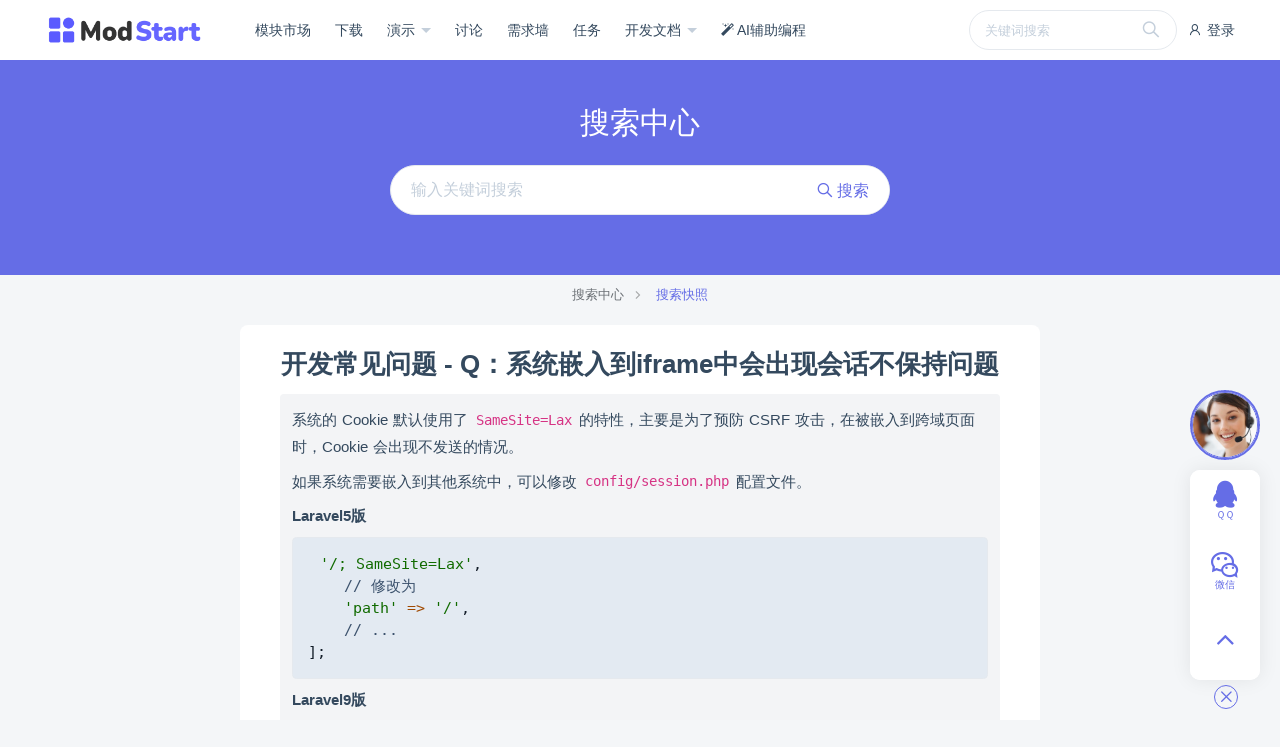

--- FILE ---
content_type: text/html; charset=UTF-8
request_url: https://modstart.com/search_center/ms_doc/2186583598
body_size: 5330
content:
<!doctype html>
<html >
<head>     <meta charset="UTF-8">
    <link rel="shortcut icon" href="https://ms-assets.modstart.com/data/image/2021/09/06/1041_nbsg_4410.ico" />
    <meta name="viewport" content="width=device-width, minimum-scale=0.5, maximum-scale=5, user-scalable=no">
    <meta http-equiv="X-UA-Compatible" content="ie=edge">
    <title>开发常见问题 - Q：系统嵌入到iframe中会出现会话不保持问题 | ModStart</title>
    <meta name="keywords" content="开发常见问题 - Q：系统嵌入到iframe中会出现会话不保持问题">
    <meta name="description" content="开发常见问题 - Q：系统嵌入到iframe中会出现会话不保持问题">
    <link rel="stylesheet" href="https://ms-cdn.modstart.com/asset/vendor/iconfont/iconfont.css?3209885918">
    <link rel="stylesheet" href="https://ms-cdn.modstart.com/asset/font-awesome/css/font-awesome.min.css?1734557095">
    <script>window.__msCDN="https://ms-cdn.modstart.com/";window.__msRoot="/";</script>
    <script src="https://ms-cdn.modstart.com/asset/vendor/jquery.js?772853822"></script>
    <script src="https://ms-cdn.modstart.com/asset/common/base.js?2091211312"></script>
    <script src="https://ms-cdn.modstart.com/asset/layui/layui.js?2569140070"></script>
    <link rel="stylesheet" href="https://ms-cdn.modstart.com/asset/theme/default/base.css?538289108">
    <link rel="stylesheet" href="https://ms-cdn.modstart.com/asset/layui/css/layui.css?531333795">
    <link rel="stylesheet" href="https://ms-cdn.modstart.com/asset/theme/default/style.css?729350449">
           
    <link rel="stylesheet" href="//at.alicdn.com/t/font_2493283_ome1go9256h.css">
    <link rel="stylesheet" href="https://ms-cdn.modstart.com/theme/default/css/style.css?1540447573"/>
            <style type="text/css">
            :root{
                --theme-color-primary: #656DE6;
                --theme-color-primary-light: #7981FA;
                --theme-color-primary-dark: #5159D2;
            }
        </style>
        <script>var _hmt = _hmt || [];
(function() {
  var hm = document.createElement("script");
  hm.src = "https://hm.baidu.com/hm.js?5f8b495b287894a451c761c963e6e34a";
  var s = document.getElementsByTagName("script")[0]; 
  s.parentNode.insertBefore(hm, s);
})();</script>
<meta name="baidu-site-verification" content="code-JPgzT06XAC" />
<meta name="sogou_site_verification" content="Oqk1jdXmPq"/>
<meta name="360-site-verification" content="d12394a5a03d9603b6eb0d96a2c95225" />
<meta name="sogou_site_verification" content="Oqk1jdXmPq" />
<meta name="baidu_union_verify" content="2b4752a0c4c6138c210eef3e156fca59">
<meta name="msvalidate.01" content="B688A54936E44946191970485052BE15" />
</head>
<body >
    
    <header class="ub-header-b">
    <div class="ub-container">
        <div class="menu">
                            <a href="/login?redirect=https%3A%2F%2Fmodstart.com%2Fsearch_center%2Fms_doc%2F2186583598" rel="nofollow">
                    <i class="iconfont icon-user"></i>
                    登录
                </a>
                    </div>
        <div class="logo" style="width:160px;">
            <a href="/">
                <img alt="ModStart" src="https://ms-assets.modstart.com/data/image/2024/04/19/10793_pwat_4892.png"/>
            </a>
        </div>
        <div class="nav-mask" onclick="MS.header.hide()"></div>
        <div class="nav">
            <div class="search ">
        <div class="box">
            <form action="/search_center" method="get">
                <input type="text" name="keywords" value="" placeholder="关键词搜索"/>
                <button type="submit"><i class="iconfont icon-search"></i></button>
            </form>
                    </div>
    </div>
            <a class="" href="/store" >
            模块市场
        </a>
                    <a class="" href="/download" >
            下载
        </a>
                    <div class="nav-item">
            <div class="sub-title">
                <a class="" href="https://cms.demo.tecmz.com/" target="_blank">
                    演示
                </a>
            </div>
            <div class="sub-nav">
                                                                               <a class="sub-nav-item " href="https://demo.modstart.com" target="_blank">
                            框架功能演示
                        </a>
                                                                                                   <a class="sub-nav-item " href="https://cms.demo.tecmz.com" target="_blank">
                            CMS企业建站
                        </a>
                                                                                                   <a class="sub-nav-item " href="https://blog.demo.tecmz.com" target="_blank">
                            Blog博客系统
                        </a>
                                                </div>
        </div>
                    <a class="" href="/forum" >
            讨论
        </a>
                    <a class="" href="/wish" >
            需求墙
        </a>
                    <a class="" href="/task/work-list" >
            任务
        </a>
                    <div class="nav-item">
            <div class="sub-title">
                <a class="" href="/doc" >
                    开发文档
                </a>
            </div>
            <div class="sub-nav">
                                                                               <a class="sub-nav-item " href="/ui" >
                            UI加速器
                        </a>
                                                                                                   <a class="sub-nav-item " href="https://modstart.com/developer" >
                            开发者中心
                        </a>
                                                                                                   <a class="sub-nav-item " href="/doc" target="_blank">
                            开发者文档
                        </a>
                                                                                                   <a class="sub-nav-item " href="https://space.bilibili.com/1728308557/lists/4991229?type=series" target="_blank">
                            CMS主题教程
                        </a>
                                                                                                   <a class="sub-nav-item " href="https://space.bilibili.com/3546977323190750/lists" target="_blank">
                            Blog主题教程
                        </a>
                                                                                                   <a class="sub-nav-item " href="/news" >
                            新闻动态
                        </a>
                                                                                                   <a class="sub-nav-item " href="/cms_writer" >
                            博客资讯
                        </a>
                                                </div>
        </div>
                    <a class="" href="/ai_develop" >
            <i class="icon fa fa-magic"></i> AI辅助编程
        </a>
    
        </div>
        <a class="nav-toggle" href="javascript:;" onclick="MS.header.trigger()">
            <i class="show iconfont icon-list"></i>
            <i class="close iconfont icon-close"></i>
        </a>
    </div>
</header>

    
    <div class="ub-search-block">
        <div class="title">
            搜索中心
        </div>
        <div class="form">
            <form action="/search_center" method="get">
                <div class="box">
                    <input type="text" name="keywords" class="form form-lg" value="" placeholder="输入关键词搜索" />
                    <button type="submit" class="btn btn-lg"><i class="iconfont icon-search"></i> 搜索</button>
                </div>
            </form>
        </div>
    </div>

    <div class="ub-container">
        <div class="ub-breadcrumb ub-text-center">
            <a href="/search_center">搜索中心</a>
            <span class="active">搜索快照</span>
        </div>
    </div>

    <div class="ub-container margin-top tw-bg-white tw-rounded-lg tw-mb-4" style="max-width:50rem;padding:1.25rem 2.5rem;">
        <h1 class="tw-text-center">开发常见问题 - Q：系统嵌入到iframe中会出现会话不保持问题</h1>
        <div class="tw-bg-gray-100 tw-rounded tw-p-3 tw-mb-4">
            <div class="ub-html lg">
                <p>系统的 Cookie 默认使用了 <code>SameSite=Lax</code> 的特性，主要是为了预防 CSRF 攻击，在被嵌入到跨域页面时，Cookie 会出现不发送的情况。</p>
<p>如果系统需要嵌入到其他系统中，可以修改 <code>config/session.php</code> 配置文件。</p>
<p><strong>Laravel5版</strong></p>
<pre><code class="language-php"> '/; SameSite=Lax',
    // 修改为
    'path' =&gt; '/',
    // ...
];
</code></pre>
<p><strong>Laravel9版</strong></p>
<pre><code class="language-php"> 'lax',
    // 修改为
    'same_site' =&gt; 'none',
    // ...
];
</code></pre>
<p>更多参考：<a href="https://www.ruanyifeng.com/blog/2019/09/cookie-samesite.html">https://www.ruanyifeng.com/blog/2019/09/cookie-samesite.html</a></p>

            </div>
        </div>
        <a href="/doc/tutorial/qa.html#q-%E7%B3%BB%E7%BB%9F%E5%B5%8C%E5%85%A5%E5%88%B0iframe%E4%B8%AD%E4%BC%9A%E5%87%BA%E7%8E%B0%E4%BC%9A%E8%AF%9D%E4%B8%8D%E4%BF%9D%E6%8C%81%E9%97%AE%E9%A2%98" class="tw-bg-gray-100 tw-rounded tw-p-3 tw-mb-4 tw-block tw-text-center">
            查看原文
            <i class="iconfont icon-angle-right"></i>
        </a>
    </div>



    <footer class="ub-footer-link reverse">
    <div class="ub-container">
        <div class="row">
            <div class="col-md-8 col-12">
                <div class="row">
                    <div class="col-md-4 col-6">
                        <div class="link">
                            <div class="title">ModStart</div>
                            <div class="list">
                                <a href="/article/about">关于我们</a>
                                <a href="/article/contact">联系我们</a>
                                <a href="/article/joinus">加入我们</a>
                                <a href="https://tecmz.com">解决方案</a>
                            </div>
                        </div>
                    </div>
                    <div class="col-md-4 col-6">
                        <div class="link">
                            <div class="title">商务合作</div>
                            <div class="list">
                                <a href="/book">业务合作</a>
                                <a href="/book">赞助投资</a>
                                <a href="/book">广告投放</a>
                                <a href="/security">安全应急响应中心</a>
                            </div>
                        </div>
                    </div>
                    <div class="col-md-4">
                        <div class="link">
                            <div class="title">服务支持</div>
                            <div class="list">
                                <a href="/developer">开发者中心</a>
                                <a target="_blank" href="/article/module_agreement">使用协议</a>
                                <a target="_blank" href="/article/disclaimer">免责声明</a>
                                <a target="_blank" href="/member/agreement">用户协议</a>
                            </div>
                        </div>
                    </div>
                </div>
            </div>
            <div class="col-md-4 col-12">
                <div class="image ub-text-left tw-text-gray-400" style="padding:1.25rem;">
                    <div><strong>ModStart</strong> 是一款基于 Laravel 的模块化开发框架，使用 <strong>Apache2.0</strong> 开源协议，免费且不限商业使用，目前被广泛应用于各大行业。</div>
                    <div class="tw-mt-2"><a class="tw-text-gray-400" href="http://beian.miit.gov.cn" target="_blank">陕ICP备20000530号-3</a></div>
                    <div class="tw-mt-2" style="margin-left:-2px;">
                        <div style="line-height:30px;">
<a target="_blank" href="http://www.beian.gov.cn/portal/registerSystemInfo?recordcode=61019002001890">
陕公网安备 61019002001890号
</a>
<br />
<a href="https://shxca.miit.gov.cn" target="_blank">ICP增值电信业务许可证（陕B2-20220309）</a>
</div>
                    </div>
                </div>
            </div>
        </div>
    </div>
</footer>

    <script src="https://ms-cdn.modstart.com/asset/common/clipboard.js?2688258253"></script>

    
        
    <div class="ub-bar-page">
    <div class="items">
                    <div class="item">
                <i class="icon iconfont icon-qq"></i>
                <span class="text">ＱＱ</span>
                <div class="popup">
                    <div class="content">
                        <p>
                            QQ扫一扫联系
                        </p>
                        <p>
                            <img style="width:10rem;"
                                 alt="QQ扫一扫联系"
                                 src="https://ms-assets.modstart.com/data/image/2022/02/09/52988_bz4d_2091.png">
                        </p>
                        <p>
                            <a target="_blank" href="https://wpa.qq.com/msgrd?v=3&menu=yes&uin=2374926113">
                                <i class="iconfont icon-qq"></i> 点击联系
                            </a>
                        </p>
                        <p>
                            <span>2374926113</span>
                            <a title="复制" href="javascript:;" data-clipboard-text="2374926113"><i class="iconfont icon-copy"></i></a>
                        </p>
                    </div>
                </div>
            </div>
                            <div class="item">
                <i class="icon iconfont icon-wechat"></i>
                <span class="text">微信</span>
                <div class="popup">
                    <div class="content">
                        <p>微信扫一扫联系</p>
                        <p>
                            <img style="width:10rem;"
                                 alt="微信扫一扫联系"
                                 src="https://ms-assets.modstart.com/data/image/2023/08/18/4249_7bo8_9065.png">
                        </p>
                    </div>
                </div>
            </div>
                                <a class="item item-icon item-back" href="javascript:;" onclick="$('body,html').animate({scrollTop:0},500);">
            <i class="icon iconfont icon-angle-up"></i>
        </a>
    </div>
            <a href="javascript:;" class="item-top">
            <div class="cover">
                <div class="avatar" style="background-image:url(https://ms-assets.modstart.com/data/image/2023/03/09/51517_nbt9_6141.jpg);"></div>
            </div>
            <div class="popup">
                <div class="content">
                    <img alt="客服联系" src="https://ms-assets.modstart.com/data/image/2023/08/18/4256_tsn9_6855.png" />
                </div>
            </div>
        </a>
    
    <div class="bar-page-close"
         onclick="$(this).parent().addClass('close');">
        <i class="iconfont icon-close"></i>
    </div>
    <div class="bar-page-show"
         onclick="$(this).parent().removeClass('close');">
        <i class="iconfont icon-customer"></i>
        客服
    </div>

</div>
<script>window.__codePrettyConfig = {"theme":"coldark-cold","lineNumber":true,"lineNumberLanguages":[]};</script>
<script src="https://ms-cdn.modstart.com/vendor/CodePretty/js/codePretty.js?2117297267"></script>
<script src="https://ms-cdn.modstart.com/vendor/CodeMind/entry/codeMind.js?2495381369"></script>
<script src="https://ms-cdn.modstart.com/vendor/RichContentMermaid/js/mermaid.min.js?1854236719"></script>
<script src="https://ms-cdn.modstart.com/vendor/RichContentMermaid/entry/index.js?4182150873"></script>
<script>
        var __msMemberAuthDialog = {
            bg: "https://ms-assets.modstart.com/data/image/2024/03/28/12777_6i4j_3694.png",
            bgText: "<p>.<br /></p>",
            urls: [
                "/login",
                "/register"
            ],
            vipUrls: [
                "/member_vip"
            ]
        };
    </script>
    <script src="https://ms-cdn.modstart.com/vendor/MemberAuthDialog/entry/script.js?3523823953"></script>

</body>
</html>


--- FILE ---
content_type: text/css
request_url: https://ms-cdn.modstart.com/vendor/CodePretty/js/prism/prism-coldark-cold.css
body_size: 1586
content:
code[class*=language-],pre[class*=language-]{color:#111b27;background:0 0;font-family:Consolas,Monaco,"Andale Mono","Ubuntu Mono",monospace;text-align:left;white-space:pre;word-spacing:normal;word-break:normal;word-wrap:normal;line-height:1.5;-moz-tab-size:4;-o-tab-size:4;tab-size:4;-webkit-hyphens:none;-moz-hyphens:none;-ms-hyphens:none;hyphens:none;text-shadow:none!important}code[class*=language-] ::-moz-selection,code[class*=language-]::-moz-selection,pre[class*=language-] ::-moz-selection,pre[class*=language-]::-moz-selection{background:#8da1b9}code[class*=language-] ::selection,code[class*=language-]::selection,pre[class*=language-] ::selection,pre[class*=language-]::selection{background:#8da1b9}pre[class*=language-]{padding:1em;margin:.5em 0;overflow:auto}:not(pre)>code[class*=language-],pre[class*=language-]{background:#e3eaf2}:not(pre)>code[class*=language-]{padding:.1em .3em;border-radius:.3em;white-space:normal}.token.cdata,.token.comment,.token.doctype,.token.prolog{color:#3c526d}.token.punctuation{color:#111b27}.token.delimiter.important,.token.selector .parent,.token.tag,.token.tag .token.punctuation{color:#006d6d}.token.attr-name,.token.boolean,.token.boolean.important,.token.constant,.token.number,.token.selector .token.attribute{color:#755f00}.token.class-name,.token.key,.token.parameter,.token.property,.token.property-access,.token.variable{color:#005a8e}.token.attr-value,.token.color,.token.inserted,.token.selector .token.value,.token.string,.token.string .token.url-link{color:#116b00}.token.builtin,.token.keyword-array,.token.package,.token.regex{color:#af00af}.token.function,.token.selector .token.class,.token.selector .token.id{color:#7c00aa}.token.atrule .token.rule,.token.combinator,.token.keyword,.token.operator,.token.pseudo-class,.token.pseudo-element,.token.selector,.token.unit{color:#a04900}.token.deleted,.token.important{color:#c22f2e}.token.keyword-this,.token.this{color:#005a8e}.token.bold,.token.important,.token.keyword-this,.token.this{font-weight:700}.token.delimiter.important{font-weight:inherit}.token.italic{font-style:italic}.token.entity{cursor:help}.language-markdown .token.title,.language-markdown .token.title .token.punctuation{color:#005a8e;font-weight:700}.language-markdown .token.blockquote.punctuation{color:#af00af}.language-markdown .token.code{color:#006d6d}.language-markdown .token.hr.punctuation{color:#005a8e}.language-markdown .token.url>.token.content{color:#116b00}.language-markdown .token.url-link{color:#755f00}.language-markdown .token.list.punctuation{color:#af00af}.language-markdown .token.table-header{color:#111b27}.language-json .token.operator{color:#111b27}.language-scss .token.variable{color:#006d6d}.token.token.cr:before,.token.token.lf:before,.token.token.space:before,.token.token.tab:not(:empty):before{color:#3c526d}div.code-toolbar>.toolbar.toolbar>.toolbar-item>a,div.code-toolbar>.toolbar.toolbar>.toolbar-item>button{color:#e3eaf2;background:#005a8e}div.code-toolbar>.toolbar.toolbar>.toolbar-item>a:focus,div.code-toolbar>.toolbar.toolbar>.toolbar-item>a:hover,div.code-toolbar>.toolbar.toolbar>.toolbar-item>button:focus,div.code-toolbar>.toolbar.toolbar>.toolbar-item>button:hover{color:#e3eaf2;background:#005a8eda;text-decoration:none}div.code-toolbar>.toolbar.toolbar>.toolbar-item>span,div.code-toolbar>.toolbar.toolbar>.toolbar-item>span:focus,div.code-toolbar>.toolbar.toolbar>.toolbar-item>span:hover{color:#e3eaf2;background:#3c526d}.line-highlight.line-highlight{background:#8da1b92f;background:linear-gradient(to right,#8da1b92f 70%,#8da1b925)}.line-highlight.line-highlight:before,.line-highlight.line-highlight[data-end]:after{background-color:#3c526d;color:#e3eaf2;box-shadow:0 1px #8da1b9}pre[id].linkable-line-numbers.linkable-line-numbers span.line-numbers-rows>span:hover:before{background-color:#3c526d1f}.line-numbers.line-numbers .line-numbers-rows{border-right:1px solid #8da1b97a;background:#d0dae77a}.line-numbers .line-numbers-rows>span:before{color:#3c526dda}.rainbow-braces .token.token.punctuation.brace-level-1,.rainbow-braces .token.token.punctuation.brace-level-5,.rainbow-braces .token.token.punctuation.brace-level-9{color:#755f00}.rainbow-braces .token.token.punctuation.brace-level-10,.rainbow-braces .token.token.punctuation.brace-level-2,.rainbow-braces .token.token.punctuation.brace-level-6{color:#af00af}.rainbow-braces .token.token.punctuation.brace-level-11,.rainbow-braces .token.token.punctuation.brace-level-3,.rainbow-braces .token.token.punctuation.brace-level-7{color:#005a8e}.rainbow-braces .token.token.punctuation.brace-level-12,.rainbow-braces .token.token.punctuation.brace-level-4,.rainbow-braces .token.token.punctuation.brace-level-8{color:#7c00aa}pre.diff-highlight>code .token.token.deleted:not(.prefix),pre>code.diff-highlight .token.token.deleted:not(.prefix){background-color:#c22f2e1f}pre.diff-highlight>code .token.token.inserted:not(.prefix),pre>code.diff-highlight .token.token.inserted:not(.prefix){background-color:#116b001f}.command-line .command-line-prompt{border-right:1px solid #8da1b97a}.command-line .command-line-prompt>span:before{color:#3c526dda}

--- FILE ---
content_type: application/javascript; charset=utf-8
request_url: https://ms-cdn.modstart.com/vendor/CodeMind/entry/codeMind.js?2495381369
body_size: 19843
content:
!function(n){var o={};function i(e){if(o[e])return o[e].exports;var t=o[e]={i:e,l:!1,exports:{}};return n[e].call(t.exports,t,t.exports,i),t.l=!0,t.exports}i.m=n,i.c=o,i.d=function(e,t,n){i.o(e,t)||Object.defineProperty(e,t,{enumerable:!0,get:n})},i.r=function(e){"undefined"!=typeof Symbol&&Symbol.toStringTag&&Object.defineProperty(e,Symbol.toStringTag,{value:"Module"}),Object.defineProperty(e,"__esModule",{value:!0})},i.t=function(t,e){if(1&e&&(t=i(t)),8&e)return t;if(4&e&&"object"==typeof t&&t&&t.__esModule)return t;var n=Object.create(null);if(i.r(n),Object.defineProperty(n,"default",{enumerable:!0,value:t}),2&e&&"string"!=typeof t)for(var o in t)i.d(n,o,function(e){return t[e]}.bind(null,o));return n},i.n=function(e){var t=e&&e.__esModule?function(){return e.default}:function(){return e};return i.d(t,"a",t),t},i.o=function(e,t){return Object.prototype.hasOwnProperty.call(e,t)},i.p=window.__msCDN+"vendor/CodeMind/",i(i.s=4)}([function(e,t,i){"use strict";var n,o,r=(o={},function(e){if(void 0===o[e]){var t=document.querySelector(e);if(window.HTMLIFrameElement&&t instanceof window.HTMLIFrameElement)try{t=t.contentDocument.head}catch(e){t=null}o[e]=t}return o[e]}),l=[];function h(e){for(var t=-1,n=0;n<l.length;n++)if(l[n].identifier===e){t=n;break}return t}function a(e,t){for(var n={},o=[],i=0;i<e.length;i++){var r=e[i],d=t.base?r[0]+t.base:r[0],a=n[d]||0,s="".concat(d," ").concat(a);n[d]=a+1;a=h(s),r={css:r[1],media:r[2],sourceMap:r[3]};-1!==a?(l[a].references++,l[a].updater(r)):l.push({identifier:s,updater:function(t,e){var n,o,i;{var r;i=e.singleton?(r=f++,n=_=_||c(e),o=u.bind(null,n,r,!1),u.bind(null,n,r,!0)):(n=c(e),o=function(e,t,n){var o=n.css,i=n.media,n=n.sourceMap;if(i?e.setAttribute("media",i):e.removeAttribute("media"),n&&"undefined"!=typeof btoa&&(o+="\n/*# sourceMappingURL=data:application/json;base64,".concat(btoa(unescape(encodeURIComponent(JSON.stringify(n))))," */")),e.styleSheet)e.styleSheet.cssText=o;else{for(;e.firstChild;)e.removeChild(e.firstChild);e.appendChild(document.createTextNode(o))}}.bind(null,n,e),function(){var e;null!==(e=n).parentNode&&e.parentNode.removeChild(e)})}return o(t),function(e){e?e.css===t.css&&e.media===t.media&&e.sourceMap===t.sourceMap||o(t=e):i()}}(r,t),references:1}),o.push(s)}return o}function c(e){var t,n=document.createElement("style"),o=e.attributes||{};if(void 0!==o.nonce||(t=i.nc)&&(o.nonce=t),Object.keys(o).forEach(function(e){n.setAttribute(e,o[e])}),"function"==typeof e.insert)e.insert(n);else{e=r(e.insert||"head");if(!e)throw new Error("Couldn't find a style target. This probably means that the value for the 'insert' parameter is invalid.");e.appendChild(n)}return n}var d,s=(d=[],function(e,t){return d[e]=t,d.filter(Boolean).join("\n")});function u(e,t,n,o){n=n?"":o.media?"@media ".concat(o.media," {").concat(o.css,"}"):o.css;e.styleSheet?e.styleSheet.cssText=s(t,n):(o=document.createTextNode(n),(n=e.childNodes)[t]&&e.removeChild(n[t]),n.length?e.insertBefore(o,n[t]):e.appendChild(o))}var _=null,f=0;e.exports=function(e,r){(r=r||{}).singleton||"boolean"==typeof r.singleton||(r.singleton=n=void 0===n?Boolean(window&&document&&document.all&&!window.atob):n);var d=a(e=e||[],r);return function(e){if(e=e||[],"[object Array]"===Object.prototype.toString.call(e)){for(var t=0;t<d.length;t++){var n=h(d[t]);l[n].references--}for(var e=a(e,r),o=0;o<d.length;o++){var i=h(d[o]);0===l[i].references&&(l[i].updater(),l.splice(i,1))}d=e}}}},function(e,t,n){"use strict";e.exports=function(n){var s=[];return s.toString=function(){return this.map(function(e){var t=n(e);return e[2]?"@media ".concat(e[2]," {").concat(t,"}"):t}).join("")},s.i=function(e,t,n){"string"==typeof e&&(e=[[null,e,""]]);var o={};if(n)for(var i=0;i<this.length;i++){var r=this[i][0];null!=r&&(o[r]=!0)}for(var d=0;d<e.length;d++){var a=[].concat(e[d]);n&&o[a[0]]||(t&&(a[2]?a[2]="".concat(t," and ").concat(a[2]):a[2]=t),s.push(a))}},s}},function(e,t,n){"use strict";var o=n(1),o=n.n(o)()(function(e){return e[1]});o.push([e.i,"/**\n * @license BSD\n * @copyright 2014-2023 hizzgdev@163.com\n * \n * Project Home:\n *   https://github.com/hizzgdev/jsmind/\n */\n\n/* important section */\n.jsmind-inner {\n    position: relative;\n    overflow: auto;\n    width: 100%;\n    height: 100%;\n    outline: none;\n} /*box-shadow:0 0 2px #000;*/\n.jsmind-inner {\n    moz-user-select: -moz-none;\n    -moz-user-select: none;\n    -o-user-select: none;\n    -khtml-user-select: none;\n    -webkit-user-select: none;\n    -ms-user-select: none;\n    user-select: none;\n}\n\n.jsmind-inner canvas {\n    position: absolute;\n}\n\n/* z-index:1 */\nsvg.jsmind {\n    position: absolute;\n    z-index: 1;\n}\ncanvas.jsmind {\n    position: absolute;\n    z-index: 1;\n}\n\n/* z-index:2 */\njmnodes {\n    position: absolute;\n    z-index: 2;\n    background-color: rgba(0, 0, 0, 0);\n} /*background color is necessary*/\njmnode {\n    position: absolute;\n    cursor: default;\n    max-width: 400px;\n}\njmexpander {\n    position: absolute;\n    width: 11px;\n    height: 11px;\n    display: block;\n    overflow: hidden;\n    line-height: 12px;\n    font-size: 12px;\n    text-align: center;\n    border-radius: 6px;\n    border-width: 1px;\n    border-style: solid;\n    cursor: pointer;\n}\n\n.jmnode-overflow-wrap jmnodes {\n    min-width: 420px;\n}\n\n.jmnode-overflow-hidden jmnode {\n    white-space: nowrap;\n    overflow: hidden;\n    text-overflow: ellipsis;\n}\n/* default theme */\njmnode {\n    padding: 10px;\n    background-color: #fff;\n    color: #333;\n    border-radius: 5px;\n    box-shadow: 1px 1px 1px #666;\n    font: 16px/1.125 Verdana, Arial, Helvetica, sans-serif;\n}\njmnode:hover {\n    box-shadow: 2px 2px 8px #000;\n    background-color: #ebebeb;\n    color: #333;\n}\njmnode.selected {\n    background-color: #11f;\n    color: #fff;\n    box-shadow: 2px 2px 8px #000;\n}\njmnode.root {\n    font-size: 24px;\n}\njmexpander {\n    border-color: gray;\n}\njmexpander:hover {\n    border-color: #000;\n}\n\n@media screen and (max-device-width: 1024px) {\n    jmnode {\n        padding: 5px;\n        border-radius: 3px;\n        font-size: 14px;\n    }\n    jmnode.root {\n        font-size: 21px;\n    }\n}\n/* primary theme */\njmnodes.theme-primary jmnode {\n    background-color: #428bca;\n    color: #fff;\n    border-color: #357ebd;\n}\njmnodes.theme-primary jmnode:hover {\n    background-color: #3276b1;\n    border-color: #285e8e;\n}\njmnodes.theme-primary jmnode.selected {\n    background-color: #f1c40f;\n    color: #fff;\n}\njmnodes.theme-primary jmnode.root {\n}\njmnodes.theme-primary jmexpander {\n}\njmnodes.theme-primary jmexpander:hover {\n}\n\n/* warning theme */\njmnodes.theme-warning jmnode {\n    background-color: #f0ad4e;\n    border-color: #eea236;\n    color: #fff;\n}\njmnodes.theme-warning jmnode:hover {\n    background-color: #ed9c28;\n    border-color: #d58512;\n}\njmnodes.theme-warning jmnode.selected {\n    background-color: #11f;\n    color: #fff;\n}\njmnodes.theme-warning jmnode.root {\n}\njmnodes.theme-warning jmexpander {\n}\njmnodes.theme-warning jmexpander:hover {\n}\n\n/* danger theme */\njmnodes.theme-danger jmnode {\n    background-color: #d9534f;\n    border-color: #d43f3a;\n    color: #fff;\n}\njmnodes.theme-danger jmnode:hover {\n    background-color: #d2322d;\n    border-color: #ac2925;\n}\njmnodes.theme-danger jmnode.selected {\n    background-color: #11f;\n    color: #fff;\n}\njmnodes.theme-danger jmnode.root {\n}\njmnodes.theme-danger jmexpander {\n}\njmnodes.theme-danger jmexpander:hover {\n}\n\n/* success theme */\njmnodes.theme-success jmnode {\n    background-color: #5cb85c;\n    border-color: #4cae4c;\n    color: #fff;\n}\njmnodes.theme-success jmnode:hover {\n    background-color: #47a447;\n    border-color: #398439;\n}\njmnodes.theme-success jmnode.selected {\n    background-color: #11f;\n    color: #fff;\n}\njmnodes.theme-success jmnode.root {\n}\njmnodes.theme-success jmexpander {\n}\njmnodes.theme-success jmexpander:hover {\n}\n\n/* info theme */\njmnodes.theme-info jmnode {\n    background-color: #5dc0de;\n    border-color: #46b8da;\n    color: #fff;\n}\njmnodes.theme-info jmnode:hover {\n    background-color: #39b3d7;\n    border-color: #269abc;\n}\njmnodes.theme-info jmnode.selected {\n    background-color: #11f;\n    color: #fff;\n}\njmnodes.theme-info jmnode.root {\n}\njmnodes.theme-info jmexpander {\n}\njmnodes.theme-info jmexpander:hover {\n}\n\n/* greensea theme */\njmnodes.theme-greensea jmnode {\n    background-color: #1abc9c;\n    color: #fff;\n}\njmnodes.theme-greensea jmnode:hover {\n    background-color: #16a085;\n}\njmnodes.theme-greensea jmnode.selected {\n    background-color: #11f;\n    color: #fff;\n}\njmnodes.theme-greensea jmnode.root {\n}\njmnodes.theme-greensea jmexpander {\n}\njmnodes.theme-greensea jmexpander:hover {\n}\n\n/* nephrite theme */\njmnodes.theme-nephrite jmnode {\n    background-color: #2ecc71;\n    color: #fff;\n}\njmnodes.theme-nephrite jmnode:hover {\n    background-color: #27ae60;\n}\njmnodes.theme-nephrite jmnode.selected {\n    background-color: #11f;\n    color: #fff;\n}\njmnodes.theme-nephrite jmnode.root {\n}\njmnodes.theme-nephrite jmexpander {\n}\njmnodes.theme-nephrite jmexpander:hover {\n}\n\n/* belizehole theme */\njmnodes.theme-belizehole jmnode {\n    background-color: #3498db;\n    color: #fff;\n}\njmnodes.theme-belizehole jmnode:hover {\n    background-color: #2980b9;\n}\njmnodes.theme-belizehole jmnode.selected {\n    background-color: #11f;\n    color: #fff;\n}\njmnodes.theme-belizehole jmnode.root {\n}\njmnodes.theme-belizehole jmexpander {\n}\njmnodes.theme-belizehole jmexpander:hover {\n}\n\n/* wisteria theme */\njmnodes.theme-wisteria jmnode {\n    background-color: #9b59b6;\n    color: #fff;\n}\njmnodes.theme-wisteria jmnode:hover {\n    background-color: #8e44ad;\n}\njmnodes.theme-wisteria jmnode.selected {\n    background-color: #11f;\n    color: #fff;\n}\njmnodes.theme-wisteria jmnode.root {\n}\njmnodes.theme-wisteria jmexpander {\n}\njmnodes.theme-wisteria jmexpander:hover {\n}\n\n/* asphalt theme */\njmnodes.theme-asphalt jmnode {\n    background-color: #34495e;\n    color: #fff;\n}\njmnodes.theme-asphalt jmnode:hover {\n    background-color: #2c3e50;\n}\njmnodes.theme-asphalt jmnode.selected {\n    background-color: #11f;\n    color: #fff;\n}\njmnodes.theme-asphalt jmnode.root {\n}\njmnodes.theme-asphalt jmexpander {\n}\njmnodes.theme-asphalt jmexpander:hover {\n}\n\n/* orange theme */\njmnodes.theme-orange jmnode {\n    background-color: #f1c40f;\n    color: #fff;\n}\njmnodes.theme-orange jmnode:hover {\n    background-color: #f39c12;\n}\njmnodes.theme-orange jmnode.selected {\n    background-color: #11f;\n    color: #fff;\n}\njmnodes.theme-orange jmnode.root {\n}\njmnodes.theme-orange jmexpander {\n}\njmnodes.theme-orange jmexpander:hover {\n}\n\n/* pumpkin theme */\njmnodes.theme-pumpkin jmnode {\n    background-color: #e67e22;\n    color: #fff;\n}\njmnodes.theme-pumpkin jmnode:hover {\n    background-color: #d35400;\n}\njmnodes.theme-pumpkin jmnode.selected {\n    background-color: #11f;\n    color: #fff;\n}\njmnodes.theme-pumpkin jmnode.root {\n}\njmnodes.theme-pumpkin jmexpander {\n}\njmnodes.theme-pumpkin jmexpander:hover {\n}\n\n/* pomegranate theme */\njmnodes.theme-pomegranate jmnode {\n    background-color: #e74c3c;\n    color: #fff;\n}\njmnodes.theme-pomegranate jmnode:hover {\n    background-color: #c0392b;\n}\njmnodes.theme-pomegranate jmnode.selected {\n    background-color: #11f;\n    color: #fff;\n}\njmnodes.theme-pomegranate jmnode.root {\n}\njmnodes.theme-pomegranate jmexpander {\n}\njmnodes.theme-pomegranate jmexpander:hover {\n}\n\n/* clouds theme */\njmnodes.theme-clouds jmnode {\n    background-color: #ecf0f1;\n    color: #333;\n}\njmnodes.theme-clouds jmnode:hover {\n    background-color: #bdc3c7;\n}\njmnodes.theme-clouds jmnode.selected {\n    background-color: #11f;\n    color: #fff;\n}\njmnodes.theme-clouds jmnode.root {\n}\njmnodes.theme-clouds jmexpander {\n}\njmnodes.theme-clouds jmexpander:hover {\n}\n\n/* asbestos theme */\njmnodes.theme-asbestos jmnode {\n    background-color: #95a5a6;\n    color: #fff;\n}\njmnodes.theme-asbestos jmnode:hover {\n    background-color: #7f8c8d;\n}\njmnodes.theme-asbestos jmnode.selected {\n    background-color: #11f;\n    color: #fff;\n}\njmnodes.theme-asbestos jmnode.root {\n}\njmnodes.theme-asbestos jmexpander {\n}\njmnodes.theme-asbestos jmexpander:hover {\n}\n",""]),t.a=o},function(e,t,n){"use strict";var o=n(1),o=n.n(o)()(function(e){return e[1]});o.push([e.i,".pb-code-mind-container {\n    width: 100%;\n    height: 100px;\n    border: 1px solid var(--color-body-line);\n    border-radius: 0.25rem;\n}\n\njmnodes.theme-asphalt jmnode {\n    background-color: var(--color-body-bg);\n    color: var(--color-tertiary);\n    font-size: var(--font-size-small);\n    box-shadow: 0 0 5px #999;\n    padding: 5px 10px;\n    border-radius: 1rem;\n}\n\njmnodes.theme-asphalt jmnode:hover {\n    background-color: var(--color-body-bg);\n    color: var(--color-primary);\n}\n\njmnodes.theme-asphalt jmnode.selected {\n    background-color: var(--color-body-bg);\n    color: var(--color-primary);\n}\n\njmnodes.theme-asphalt jmnode.root {\n    background-color: var(--color-primary-dark);\n    font-size: var(--font-size-large);\n    color: #FFF;\n    padding: 10px 20px;\n}\n\njmnodes.theme-asphalt jmexpander {\n    line-height: 9px;\n}\n\n",""]),t.a=o},function(e,t,n){!function(g){n(6);var b=n(7);n(9),g(function(){function v(e){return(e=e||"mind")+t++}var t=0;g("pre").each(function(e,t){var n=g(t).attr("class");!n||(n=n.match(/brush:([a-z0-9]+)/))&&g(t).addClass("language-"+n[1]).html('<code class="language-'+n[1]+'">'+g(t).html()+"</code>")}),g("code.language-mind").each(function(e,t){!function(e){var t=(t=g(e).html()).replace(/&nbsp;/g," "),n=v();(p=g(e)).parent().is("pre")&&(p=p.parent());for(var o=t.split("\n"),i=[],r=null,d=[],a=0,s=["left","right"],l=0,h=0;h<o.length;h++){var c=o[h].replace(/\s+$/,"");if(c)if(i.length){null===r&&(r=(u=c.match(/^(\s+)/))[1]);var u,_=0;(u=c.match(/^(\s+)[^\s]/))&&(_=u[1].length/r.length);var f={id:v(),topic:c};if(a!==_)if(_<a)for(var m=0;m<a-_;m++)d.pop();else d.push(i[i.length-1].id);1===_&&(f.direction=s[l++%s.length]),f.parentid=d[d.length-1],i.push(f),a=_}else i.push({id:"root",isroot:!0,topic:c})}e={meta:{name:"脑图"},format:"node_array",data:i},t={container:n,theme:"asphalt",editable:!1};p.replaceWith('<div id="'+n+'" class="pb-code-mind-container"></div>'),new b(t).show(e);var p=g("#"+n),n=parseInt(p.find("canvas").attr("height"));p.css("height",n+10+"px")}(t)})})}.call(this,n(5))},function(e,t){e.exports=window.$},function(e,t,n){"use strict";n.r(t);var o=n(0),o=n.n(o),n=n(2);o()(n.a,{insert:"head",singleton:!1}),t.default=n.a.locals||{}},function(t,e,n){!function(e){!function(i){"use strict";function e(){}var r,d,h,a,n,p,l="undefined"==typeof console?{log:e,debug:e,error:e,warn:e,info:e}:console;t.exports||void 0===i.jsMind?(r=i.document,d=function(e){return r.createElement(e)},h=function(e,t){e.hasChildNodes()?e.firstChild.nodeValue=t:e.appendChild(r.createTextNode(t))},a=function(e,t){t instanceof HTMLElement?(e.innerHTML="",e.appendChild(t)):e.innerHTML=t},"function"!=typeof String.prototype.startsWith&&(String.prototype.startsWith=function(e){return this.slice(0,e.length)===e}),n={container:"",editable:!1,theme:null,mode:"full",support_html:!0,view:{engine:"canvas",hmargin:100,vmargin:50,line_width:2,line_color:"#555",draggable:!1,hide_scrollbars_when_draggable:!1,node_overflow:"hidden"},layout:{hspace:30,vspace:20,pspace:13,cousin_space:0},default_event_handle:{enable_mousedown_handle:!0,enable_click_handle:!0,enable_dblclick_handle:!0,enable_mousewheel_handle:!0},shortcut:{enable:!0,handles:{},mapping:{addchild:[45,4109],addbrother:13,editnode:113,delnode:46,toggle:32,left:37,up:38,right:39,down:40}}},(p=function(e){(p.current=this).version="0.5.7";var t={};p.util.json.merge(t,n),p.util.json.merge(t,e),t.container?(this.options=t,this.initialized=!1,this.mind=null,this.event_handles=[],this.init()):l.error("the options.container should not be null or empty.")}).direction={left:-1,center:0,right:1,of:function(e){return e&&-1!==e&&0!==e&&1!==e?"-1"===e||"0"===e||"1"===e?parseInt(e):"left"===e.toLowerCase()?this.left:"right"===e.toLowerCase()?this.right:"center"===e.toLowerCase()?this.center:void 0:e}},p.event_type={show:1,resize:2,edit:3,select:4},p.key={meta:8192,ctrl:4096,alt:2048,shift:1024},p.node=function(e,t,n,o,i,r,d,a){e?"number"==typeof t?(void 0===a&&(a=!0),this.id=e,this.index=t,this.topic=n,this.data=o||{},this.isroot=i,this.parent=r,this.direction=d,this.expanded=!!a,this.children=[],this._data={}):l.error("invalid node index"):l.error("invalid node id")},p.node.compare=function(e,t){e=e.index,t=t.index;return 0<=e&&0<=t?e-t:-1==e&&-1==t?0:-1==e?1:-1==t?-1:0},p.node.inherited=function(e,t){if(e&&t){if(e.id===t.id)return!0;if(e.isroot)return!0;for(var n=e.id,o=t;!o.isroot;)if((o=o.parent).id===n)return!0}return!1},p.node.is_node=function(e){return!!e&&e instanceof p.node},p.node.prototype={get_location:function(){var e=this._data.view;return{x:e.abs_x,y:e.abs_y}},get_size:function(){var e=this._data.view;return{w:e.width,h:e.height}}},p.mind=function(){this.name=null,this.author=null,this.version=null,this.root=null,this.selected=null,this.nodes={}},p.mind.prototype={get_node:function(e){return e in this.nodes?this.nodes[e]:(l.warn("the node[id="+e+"] can not be found"),null)},set_root:function(e,t,n){return null==this.root?(this.root=new p.node(e,0,t,n,!0),this._put_node(this.root),this.root):(l.error("root node is already exist"),null)},add_node:function(e,t,n,o,i,r,d){if(!p.util.is_node(e))return l.error("the parent_node "+e+" is not a node."),null;r=new p.node(t,d||-1,n,o,!1,e,e.direction,r);return e.isroot&&(r.direction=i||p.direction.right),this._put_node(r)?(e.children.push(r),this._reindex(e)):(l.error("fail, the nodeid '"+r.id+"' has been already exist."),r=null),r},insert_node_before:function(e,t,n,o,i){if(!p.util.is_node(e))return l.error("the node_before "+e+" is not a node."),null;var r=e.index-.5;return this.add_node(e.parent,t,n,o,i,!0,r)},get_node_before:function(e){if(!p.util.is_node(e)){var t=this.get_node(e);return t?this.get_node_before(t):(l.error("the node[id="+e+"] can not be found."),null)}if(e.isroot)return null;t=e.index-2;return 0<=t?e.parent.children[t]:null},insert_node_after:function(e,t,n,o,i){if(!p.util.is_node(e))return l.error("the node_after "+e+" is not a node."),null;var r=e.index+.5;return this.add_node(e.parent,t,n,o,i,!0,r)},get_node_after:function(e){if(!p.util.is_node(e)){var t=this.get_node(e);return t?this.get_node_after(t):(l.error("the node[id="+e+"] can not be found."),null)}if(e.isroot)return null;t=e.index;return e.parent.children.length>t?e.parent.children[t]:null},move_node:function(e,t,n,o){return p.util.is_node(e)?(n=n||e.parent.id,this._move_node(e,t,n,o)):(l.error("the parameter node "+e+" is not a node."),null)},_flow_node_direction:function(e,t){void 0===t?t=e.direction:e.direction=t;for(var n=e.children.length;n--;)this._flow_node_direction(e.children[n],t)},_move_node_internal:function(e,t){return e&&t&&("_last_"==t?(e.index=-1,this._reindex(e.parent)):"_first_"==t?(e.index=0,this._reindex(e.parent)):null!=(t=t?this.get_node(t):null)&&null!=t.parent&&t.parent.id==e.parent.id&&(e.index=t.index-.5,this._reindex(e.parent))),e},_move_node:function(e,t,n,o){if(e&&n){var i=this.get_node(n);if(p.node.inherited(e,i))return l.error("can not move a node to its children"),null;if(e.parent.id!=n){for(var r=e.parent.children,d=r.length;d--;)if(r[d].id==e.id){r.splice(d,1);break}(e.parent=i).children.push(e)}e.parent.isroot?o==p.direction.left?e.direction=o:e.direction=p.direction.right:e.direction=e.parent.direction,this._move_node_internal(e,t),this._flow_node_direction(e)}return e},remove_node:function(e){if(!p.util.is_node(e))return l.error("the parameter node "+e+" is not a node."),!1;if(e.isroot)return l.error("fail, can not remove root node"),!1;null!=this.selected&&this.selected.id==e.id&&(this.selected=null);for(var t=e.children,n=t.length;n--;)this.remove_node(t[n]);t.length=0;for(var o,i=e.parent.children,r=i.length;r--;)if(i[r].id==e.id){i.splice(r,1);break}for(o in delete this.nodes[e.id],e)delete e[o];return!0},_put_node:function(e){return e.id in this.nodes?(l.warn("the nodeid '"+e.id+"' has been already exist."),!1):(this.nodes[e.id]=e,!0)},_reindex:function(e){if(e instanceof p.node){e.children.sort(p.node.compare);for(var t=0;t<e.children.length;t++)e.children[t].index=t+1}}},p.format={node_tree:{example:{meta:{name:"jsMind",author:"hizzgdev@163.com",version:"0.5.7"},format:"node_tree",data:{id:"root",topic:"jsMind Example"}},get_mind:function(e){var t=p.format.node_tree,n=new p.mind;return n.name=e.meta.name,n.author=e.meta.author,n.version=e.meta.version,t._parse(n,e.data),n},get_data:function(e){var t=p.format.node_tree,n={};return n.meta={name:e.name,author:e.author,version:e.version},n.format="node_tree",n.data=t._buildnode(e.root),n},_parse:function(e,t){var n=p.format.node_tree,o=n._extract_data(t);if(e.set_root(t.id,t.topic,o),"children"in t)for(var i=t.children,r=0;r<i.length;r++)n._extract_subnode(e,e.root,i[r])},_extract_data:function(e){var t,n={};for(t in e)"id"!=t&&"topic"!=t&&"children"!=t&&"direction"!=t&&"expanded"!=t&&(n[t]=e[t]);return n},_extract_subnode:function(e,t,n){var o=p.format.node_tree,i=o._extract_data(n),r=null;t.isroot&&(r="left"==n.direction?p.direction.left:p.direction.right);var d=e.add_node(t,n.id,n.topic,i,r,n.expanded);if(n.children)for(var a=n.children,s=0;s<a.length;s++)o._extract_subnode(e,d,a[s])},_buildnode:function(e){var t=p.format.node_tree;if(e instanceof p.node){var n={id:e.id,topic:e.topic,expanded:e.expanded};if(e.parent&&e.parent.isroot&&(n.direction=e.direction==p.direction.left?"left":"right"),null!=e.data){var o,i=e.data;for(o in i)n[o]=i[o]}var r=e.children;if(0<r.length){n.children=[];for(var d=0;d<r.length;d++)n.children.push(t._buildnode(r[d]))}return n}}},node_array:{example:{meta:{name:"jsMind",author:"hizzgdev@163.com",version:"0.5.7"},format:"node_array",data:[{id:"root",topic:"jsMind Example",isroot:!0}]},get_mind:function(e){var t=p.format.node_array,n=new p.mind;return n.name=e.meta.name,n.author=e.meta.author,n.version=e.meta.version,t._parse(n,e.data),n},get_data:function(e){var t=p.format.node_array,n={};return n.meta={name:e.name,author:e.author,version:e.version},n.format="node_array",n.data=[],t._array(e,n.data),n},_parse:function(e,t){var n=p.format.node_array,o=t.slice(0);o.reverse();t=n._extract_root(e,o);t?n._extract_subnode(e,t,o):l.error("root node can not be found")},_extract_root:function(e,t){for(var n=p.format.node_array,o=t.length;o--;)if("isroot"in t[o]&&t[o].isroot){var i=t[o],r=n._extract_data(i),r=e.set_root(i.id,i.topic,r);return t.splice(o,1),r}return null},_extract_subnode:function(e,t,n){for(var o,i,r,d=p.format.node_array,a=n.length,s=null,l=0;a--;)(o=n[a]).parentid==t.id&&(s=d._extract_data(o),r=null,(i=o.direction)&&(r="left"==i?p.direction.left:p.direction.right),r=e.add_node(t,o.id,o.topic,s,r,o.expanded),n.splice(a,1),l++,0<(r=d._extract_subnode(e,r,n))&&(a=n.length,l+=r));return l},_extract_data:function(e){var t,n={};for(t in e)"id"!=t&&"topic"!=t&&"parentid"!=t&&"isroot"!=t&&"direction"!=t&&"expanded"!=t&&(n[t]=e[t]);return n},_array:function(e,t){p.format.node_array._array_node(e.root,t)},_array_node:function(e,t){var n=p.format.node_array;if(e instanceof p.node){var o={id:e.id,topic:e.topic,expanded:e.expanded};if(e.parent&&(o.parentid=e.parent.id),e.isroot&&(o.isroot=!0),e.parent&&e.parent.isroot&&(o.direction=e.direction==p.direction.left?"left":"right"),null!=e.data){var i,r=e.data;for(i in r)o[i]=r[i]}t.push(o);for(var d=e.children.length,a=0;a<d;a++)n._array_node(e.children[a],t)}}},freemind:{example:{meta:{name:"jsMind",author:"hizzgdev@163.com",version:"0.5.7"},format:"freemind",data:'<map version="1.0.1"><node ID="root" TEXT="freemind Example"/></map>'},get_mind:function(e){var t=p.format.freemind,n=new p.mind;n.name=e.meta.name,n.author=e.meta.author,n.version=e.meta.version;e=e.data,e=t._parse_xml(e),e=t._find_root(e);return t._load_node(n,null,e),n},get_data:function(e){var t=p.format.freemind,n={};n.meta={name:e.name,author:e.author,version:e.version},n.format="freemind";var o=[];return o.push('<map version="1.0.1">'),t._buildmap(e.root,o),o.push("</map>"),n.data=o.join(" "),n},_parse_xml:function(e){var t=null;return window.DOMParser?t=(new DOMParser).parseFromString(e,"text/xml"):((t=new ActiveXObject("Microsoft.XMLDOM")).async=!1,t.loadXML(e)),t},_find_root:function(e){for(var t=e.childNodes,n=null,o=null,i=0;i<t.length;i++)if(1==(o=t[i]).nodeType&&"map"==o.tagName){n=o;break}if(n)for(var r=n.childNodes,n=null,i=0;i<r.length;i++)if(1==(o=r[i]).nodeType&&"node"==o.tagName){n=o;break}return n},_load_node:function(e,t,n){var o=p.format.freemind,i=n.getAttribute("ID"),r=n.getAttribute("TEXT");if(null==r)for(var d,a=n.childNodes,s=0;s<a.length;s++)if(1==(d=a[s]).nodeType&&"richcontent"===d.tagName){r=d.textContent;break}var l=o._load_attributes(n),h=!("expanded"in l)||"true"==l.expanded;delete l.expanded;var c=n.getAttribute("POSITION"),u=null;c&&(u="left"==c?p.direction.left:p.direction.right);for(var _,f=t?e.add_node(t,i,r,l,u,h):e.set_root(i,r,l),m=n.childNodes,s=0;s<m.length;s++)1==(_=m[s]).nodeType&&"node"==_.tagName&&o._load_node(e,f,_)},_load_attributes:function(e){for(var t=e.childNodes,n=null,o={},i=0;i<t.length;i++)1==(n=t[i]).nodeType&&"attribute"===n.tagName&&(o[n.getAttribute("NAME")]=n.getAttribute("VALUE"));return o},_buildmap:function(e,t){var n=p.format.freemind,o=null;e.parent&&e.parent.isroot&&(o=e.direction===p.direction.left?"left":"right"),t.push("<node"),t.push('ID="'+e.id+'"'),o&&t.push('POSITION="'+o+'"'),t.push('TEXT="'+e.topic+'">'),t.push('<attribute NAME="expanded" VALUE="'+e.expanded+'"/>');var i=e.data;if(null!=i)for(var r in i)t.push('<attribute NAME="'+r+'" VALUE="'+i[r]+'"/>');for(var d=e.children,a=0;a<d.length;a++)n._buildmap(d[a],t);t.push("</node>")}}},p.util={is_node:function(e){return!!e&&e instanceof p.node},ajax:{request:function(e,t,n,o,i){p.util.ajax;var r,d=null,a=[];for(r in t)a.push(encodeURIComponent(r)+"="+encodeURIComponent(t[r]));0<a.length&&(d=a.join("&"));var s=new XMLHttpRequest;s&&(s.onreadystatechange=function(){var e;4==s.readyState&&(200==s.status||0==s.status?"function"==typeof o&&(e=p.util.json.string2json(s.responseText),o(null!=e?e:s.responseText)):"function"==typeof i?i(s):l.error("xhr request failed.",s))},s.open(n=n||"GET",e,!0),s.setRequestHeader("If-Modified-Since","0"),"POST"==n?(s.setRequestHeader("Content-Type","application/x-www-form-urlencoded;charset=utf-8"),s.send(d)):s.send())},get:function(e,t){return p.util.ajax.request(e,{},"GET",t)},post:function(e,t,n){return p.util.ajax.request(e,t,"POST",n)}},dom:{add_event:function(e,t,n){e.addEventListener?e.addEventListener(t,n,!1):e.attachEvent("on"+t,n)}},file:{read:function(e,t){var n=new FileReader;n.onload=function(){"function"==typeof t&&t(this.result,e.name)},n.readAsText(e)},save:function(e,t,n){var o="function"==typeof i.Blob?new Blob([e],{type:t}):((o=new(i.BlobBuilder||i.MozBlobBuilder||i.WebKitBlobBuilder||i.MSBlobBuilder)).append(e),o.getBlob(t));navigator.msSaveBlob?navigator.msSaveBlob(o,n):(t=(i.URL||i.webkitURL).createObjectURL(o),"download"in(o=d("a"))?(o.style.visibility="hidden",o.href=t,o.download=n,r.body.appendChild(o),(n=r.createEvent("MouseEvents")).initEvent("click",!0,!0),o.dispatchEvent(n),r.body.removeChild(o)):location.href=t)}},json:{json2string:function(e){return JSON.stringify(e)},string2json:function(e){return JSON.parse(e)},merge:function(e,t){for(var n in t)!(n in e)||"object"!=typeof e[n]||"[object object]"!=Object.prototype.toString.call(e[n]).toLowerCase()||e[n].length?e[n]=t[n]:p.util.json.merge(e[n],t[n]);return e}},uuid:{newid:function(){return((new Date).getTime().toString(16)+Math.random().toString(16).substring(2)).substring(2,18)}},text:{is_empty:function(e){return!e||0==e.replace(/\s*/,"").length}}},p.prototype={init:function(){var e,t,n;this.initialized||(this.initialized=!0,t={mode:(e=this.options).mode,hspace:e.layout.hspace,vspace:e.layout.vspace,pspace:e.layout.pspace,cousin_space:e.layout.cousin_space},n={container:e.container,support_html:e.support_html,engine:e.view.engine,hmargin:e.view.hmargin,vmargin:e.view.vmargin,line_width:e.view.line_width,line_color:e.view.line_color,draggable:e.view.draggable,hide_scrollbars_when_draggable:e.view.hide_scrollbars_when_draggable,node_overflow:e.view.node_overflow},this.data=new p.data_provider(this),this.layout=new p.layout_provider(this,t),this.view=new p.view_provider(this,n),this.shortcut=new p.shortcut_provider(this,e.shortcut),this.data.init(),this.layout.init(),this.view.init(),this.shortcut.init(),this._event_bind(),p.init_plugins(this))},enable_edit:function(){this.options.editable=!0},disable_edit:function(){this.options.editable=!1},enable_event_handle:function(e){this.options.default_event_handle["enable_"+e+"_handle"]=!0},disable_event_handle:function(e){this.options.default_event_handle["enable_"+e+"_handle"]=!1},get_editable:function(){return this.options.editable},set_theme:function(e){var t=this.options.theme;this.options.theme=e||null,t!=this.options.theme&&(this.view.reset_theme(),this.view.reset_custom_style())},_event_bind:function(){this.view.add_event(this,"mousedown",this.mousedown_handle),this.view.add_event(this,"click",this.click_handle),this.view.add_event(this,"dblclick",this.dblclick_handle),this.view.add_event(this,"mousewheel",this.mousewheel_handle)},mousedown_handle:function(e){var t;this.options.default_event_handle.enable_mousedown_handle&&(t=e.target||event.srcElement,(e=this.view.get_binded_nodeid(t))?this.view.is_node(t)&&this.select_node(e):this.select_clear())},click_handle:function(e){this.options.default_event_handle.enable_click_handle&&(e=e.target||event.srcElement,!this.view.is_expander(e)||(e=this.view.get_binded_nodeid(e))&&this.toggle_node(e))},dblclick_handle:function(e){this.options.default_event_handle.enable_dblclick_handle&&this.get_editable()&&(e=e.target||event.srcElement,!this.view.is_node(e)||(e=this.view.get_binded_nodeid(e))&&this.begin_edit(e))},mousewheel_handle:function(e){this.options.default_event_handle.enable_mousewheel_handle&&window.event.ctrlKey&&(e.preventDefault(),e.deltaY<0?this.view.zoomIn():this.view.zoomOut())},begin_edit:function(e){if(!p.util.is_node(e)){var t=this.get_node(e);return t?this.begin_edit(t):(l.error("the node[id="+e+"] can not be found."),!1)}this.get_editable()?this.view.edit_node_begin(e):l.error("fail, this mind map is not editable.")},end_edit:function(){this.view.edit_node_end()},toggle_node:function(e){if(!p.util.is_node(e)){var t=this.get_node(e);return t?this.toggle_node(t):void l.error("the node[id="+e+"] can not be found.")}e.isroot||(this.view.save_location(e),this.layout.toggle_node(e),this.view.relayout(),this.view.restore_location(e))},expand_node:function(e){if(!p.util.is_node(e)){var t=this.get_node(e);return t?this.expand_node(t):void l.error("the node[id="+e+"] can not be found.")}e.isroot||(this.view.save_location(e),this.layout.expand_node(e),this.view.relayout(),this.view.restore_location(e))},collapse_node:function(e){if(!p.util.is_node(e)){var t=this.get_node(e);return t?this.collapse_node(t):void l.error("the node[id="+e+"] can not be found.")}e.isroot||(this.view.save_location(e),this.layout.collapse_node(e),this.view.relayout(),this.view.restore_location(e))},expand_all:function(){this.layout.expand_all(),this.view.relayout()},collapse_all:function(){this.layout.collapse_all(),this.view.relayout()},expand_to_depth:function(e){this.layout.expand_to_depth(e),this.view.relayout()},_reset:function(){this.view.reset(),this.layout.reset(),this.data.reset()},_show:function(e){var t=e||p.format.node_array.example;this.mind=this.data.load(t),this.mind?(l.debug("data.load ok"),this.view.load(),l.debug("view.load ok"),this.layout.layout(),l.debug("layout.layout ok"),this.view.show(!0),l.debug("view.show ok"),this.invoke_event_handle(p.event_type.show,{data:[e]})):l.error("data.load error")},show:function(e){this._reset(),this._show(e)},get_meta:function(){return{name:this.mind.name,author:this.mind.author,version:this.mind.version}},get_data:function(e){return this.data.get_data(e||"node_tree")},get_root:function(){return this.mind.root},get_node:function(e){return p.util.is_node(e)?e:this.mind.get_node(e)},add_node:function(e,t,n,o,i){if(this.get_editable()){var r=this.get_node(e),e=p.direction.of(i);void 0===e&&(e=this.layout.calculate_next_child_direction(r));i=this.mind.add_node(r,t,n,o,e);return i&&(this.view.add_node(i),this.layout.layout(),this.view.show(!1),this.view.reset_node_custom_style(i),this.expand_node(r),this.invoke_event_handle(p.event_type.edit,{evt:"add_node",data:[r.id,t,n,o,e],node:t})),i}return l.error("fail, this mind map is not editable"),null},insert_node_before:function(e,t,n,o,i){if(this.get_editable()){var r=this.get_node(e),e=p.direction.of(i);void 0===e&&(e=this.layout.calculate_next_child_direction(r.parent));i=this.mind.insert_node_before(r,t,n,o,e);return i&&(this.view.add_node(i),this.layout.layout(),this.view.show(!1),this.invoke_event_handle(p.event_type.edit,{evt:"insert_node_before",data:[r.id,t,n,o,e],node:t})),i}return l.error("fail, this mind map is not editable"),null},insert_node_after:function(e,t,n,o,i){if(this.get_editable()){var r=this.get_node(e),e=p.direction.of(i);void 0===e&&(e=this.layout.calculate_next_child_direction(r.parent));i=this.mind.insert_node_after(r,t,n,o,e);return i&&(this.view.add_node(i),this.layout.layout(),this.view.show(!1),this.invoke_event_handle(p.event_type.edit,{evt:"insert_node_after",data:[r.id,t,n,o,e],node:t})),i}return l.error("fail, this mind map is not editable"),null},remove_node:function(e){if(!p.util.is_node(e)){var t=this.get_node(e);return t?this.remove_node(t):(l.error("the node[id="+e+"] can not be found."),!1)}if(this.get_editable()){if(e.isroot)return l.error("fail, can not remove root node"),!1;var n=e.id,o=e.parent.id,t=this.get_node(o);return this.view.save_location(t),this.view.remove_node(e),this.mind.remove_node(e),this.layout.layout(),this.view.show(!1),this.view.restore_location(t),this.invoke_event_handle(p.event_type.edit,{evt:"remove_node",data:[n],node:o}),!0}return l.error("fail, this mind map is not editable"),!1},update_node:function(e,t){if(this.get_editable())if(p.util.text.is_empty(t))l.warn("fail, topic can not be empty");else{var n=this.get_node(e);if(n){if(n.topic===t)return l.info("nothing changed"),void this.view.update_node(n);n.topic=t,this.view.update_node(n),this.layout.layout(),this.view.show(!1),this.invoke_event_handle(p.event_type.edit,{evt:"update_node",data:[e,t],node:e})}}else l.error("fail, this mind map is not editable")},move_node:function(e,t,n,o){var i;this.get_editable()?(i=this.get_node(e),(i=this.mind.move_node(i,t,n,o))&&(this.view.update_node(i),this.layout.layout(),this.view.show(!1),this.invoke_event_handle(p.event_type.edit,{evt:"move_node",data:[e,t,n,o],node:e}))):l.error("fail, this mind map is not editable")},select_node:function(e){if(!p.util.is_node(e)){var t=this.get_node(e);return t?this.select_node(t):void l.error("the node[id="+e+"] can not be found.")}this.layout.is_visible(e)&&(this.mind.selected=e,this.view.select_node(e),this.invoke_event_handle(p.event_type.select,{evt:"select_node",data:[],node:e.id}))},get_selected_node:function(){return this.mind?this.mind.selected:null},select_clear:function(){this.mind&&(this.mind.selected=null,this.view.select_clear())},is_node_visible:function(e){return this.layout.is_visible(e)},find_node_before:function(e){if(!p.util.is_node(e)){var t=this.get_node(e);return t?this.find_node_before(t):void l.error("the node[id="+e+"] can not be found.")}if(e.isroot)return null;var n=null;if(e.parent.isroot)for(var o,i=e.parent.children,r=null,d=0;d<i.length;d++)o=i[d],e.direction===o.direction&&(e.id===o.id&&(n=r),r=o);else n=this.mind.get_node_before(e);return n},find_node_after:function(e){if(!p.util.is_node(e)){var t=this.get_node(e);return t?this.find_node_after(t):void l.error("the node[id="+e+"] can not be found.")}if(e.isroot)return null;var n=null;if(e.parent.isroot){for(var o,i=e.parent.children,r=!1,d=0;d<i.length;d++)if(o=i[d],e.direction===o.direction){if(r){n=o;break}e.id===o.id&&(r=!0)}}else n=this.mind.get_node_after(e);return n},set_node_color:function(e,t,n){if(!this.get_editable())return l.error("fail, this mind map is not editable"),null;e=this.mind.get_node(e);e&&(t&&(e.data["background-color"]=t),n&&(e.data["foreground-color"]=n),this.view.reset_node_custom_style(e))},set_node_font_style:function(e,t,n,o){if(!this.get_editable())return l.error("fail, this mind map is not editable"),null;e=this.mind.get_node(e);e&&(t&&(e.data["font-size"]=t),n&&(e.data["font-weight"]=n),o&&(e.data["font-style"]=o),this.view.reset_node_custom_style(e),this.view.update_node(e),this.layout.layout(),this.view.show(!1))},set_node_background_image:function(e,t,n,o,i){if(!this.get_editable())return l.error("fail, this mind map is not editable"),null;e=this.mind.get_node(e);e&&(t&&(e.data["background-image"]=t),n&&(e.data.width=n),o&&(e.data.height=o),i&&(e.data["background-rotation"]=i),this.view.reset_node_custom_style(e),this.view.update_node(e),this.layout.layout(),this.view.show(!1))},set_node_background_rotation:function(e,t){if(!this.get_editable())return l.error("fail, this mind map is not editable"),null;e=this.mind.get_node(e);if(e){if(!e.data["background-image"])return l.error("fail, only can change rotation angle of node with background image"),null;e.data["background-rotation"]=t,this.view.reset_node_custom_style(e),this.view.update_node(e),this.layout.layout(),this.view.show(!1)}},resize:function(){this.view.resize()},add_event_listener:function(e){"function"==typeof e&&this.event_handles.push(e)},clear_event_listener:function(){this.event_handles=[]},invoke_event_handle:function(e,t){var n=this;i.setTimeout(function(){n._invoke_event_handle(e,t)},0)},_invoke_event_handle:function(e,t){for(var n=this.event_handles.length,o=0;o<n;o++)this.event_handles[o](e,t)}},p.data_provider=function(e){this.jm=e},p.data_provider.prototype={init:function(){l.debug("data.init")},reset:function(){l.debug("data.reset")},load:function(e){var t,n=null;return"node_array"==(t="object"==typeof e?e.format||"node_tree":"freemind")?n=p.format.node_array.get_mind(e):"node_tree"==t?n=p.format.node_tree.get_mind(e):"freemind"==t?n=p.format.freemind.get_mind(e):l.warn("unsupported format"),n},get_data:function(e){var t=null;return"node_array"==e?t=p.format.node_array.get_data(this.jm.mind):"node_tree"==e?t=p.format.node_tree.get_data(this.jm.mind):"freemind"==e?t=p.format.freemind.get_data(this.jm.mind):l.error("unsupported "+e+" format"),t}},p.layout_provider=function(e,t){this.opts=t,this.jm=e,this.isside="side"==this.opts.mode,this.bounds=null,this.cache_valid=!1},p.layout_provider.prototype={init:function(){l.debug("layout.init")},reset:function(){l.debug("layout.reset"),this.bounds={n:0,s:0,w:0,e:0}},calculate_next_child_direction:function(e){if(this.isside)return p.direction.right;for(var t=e.children||[],n=t.length,o=0,i=0;i<n;i++)t[i].direction===p.direction.left?o--:o++;return 1<n&&0<o?p.direction.left:p.direction.right},layout:function(){l.debug("layout.layout"),this.layout_direction(),this.layout_offset()},layout_direction:function(){this._layout_direction_root()},_layout_direction_root:function(){var e=this.jm.mind.root,t=null;"layout"in e._data?t=e._data.layout:e._data.layout=t={};var n=e.children,e=n.length;if(t.direction=p.direction.center,t.side_index=0,this.isside)for(var o=e;o--;)this._layout_direction_side(n[o],p.direction.right,o);else for(var i,o=e;o--;)(i=n[o]).direction==p.direction.left?this._layout_direction_side(i,p.direction.left,o):this._layout_direction_side(i,p.direction.right,o)},_layout_direction_side:function(e,t,n){var o=null;"layout"in e._data?o=e._data.layout:e._data.layout=o={};var i=e.children,e=i.length;o.direction=t,o.side_index=n;for(var r=e;r--;)this._layout_direction_side(i[r],t,r)},layout_offset:function(){var e=this.jm.mind.root,t=e._data.layout;t.offset_x=0,t.offset_y=0,t.outer_height=0;for(var n,o=e.children,i=o.length,r=[],d=[];i--;)((n=o[i])._data.layout.direction==p.direction.right?d:r).unshift(n);t.left_nodes=r,t.right_nodes=d,t.outer_height_left=this._layout_offset_subnodes(r),t.outer_height_right=this._layout_offset_subnodes(d),this.bounds.e=e._data.view.width/2,this.bounds.w=0-this.bounds.e,this.bounds.n=0,this.bounds.s=Math.max(t.outer_height_left,t.outer_height_right)},_layout_offset_subnodes:function(e){for(var t=0,n=e.length,o=n,i=null,r=0,d=null,a=0,s=null;o--;)d=(i=e[o])._data.layout,null==s&&(s=i.parent._data),r=this._layout_offset_subnodes(i.children),i.expanded||(r=0,this.set_visible(i.children,!1)),r=Math.max(i._data.view.height,r),1<i.children.length&&(r+=this.opts.cousin_space),d.outer_height=r,d.offset_y=a-r/2,d.offset_x=this.opts.hspace*d.direction+s.view.width*(s.layout.direction+d.direction)/2,i.parent.isroot||(d.offset_x+=this.opts.pspace*d.direction),a=a-r-this.opts.vspace,t+=r;1<n&&(t+=this.opts.vspace*(n-1));for(var o=n,l=t/2;o--;)(i=e[o])._data.layout.offset_y+=l;return t},_layout_offset_subnodes_height:function(e){for(var t=0,n=e.length,o=n,i=null,r=0,d=null,a=0,s=null;o--;)d=(i=e[o])._data.layout,null==s&&(s=i.parent._data),r=this._layout_offset_subnodes_height(i.children),i.expanded||(r=0),r=Math.max(i._data.view.height,r),1<i.children.length&&(r+=this.opts.cousin_space),d.outer_height=r,d.offset_y=a-r/2,a=a-r-this.opts.vspace,t+=r;1<n&&(t+=this.opts.vspace*(n-1));for(var o=n,l=t/2;o--;)(i=e[o])._data.layout.offset_y+=l;return t},get_node_offset:function(e){var t,n=e._data.layout,o=null;return"_offset_"in n&&this.cache_valid?o=n._offset_:n._offset_=o={x:-1,y:-1},-1!=o.x&&-1!=o.y||(t=n.offset_x,n=n.offset_y,e.isroot||(t+=(e=this.get_node_offset(e.parent)).x,n+=e.y),o.x=t,o.y=n),o},get_node_point:function(e){var t=e._data.view,n=this.get_node_offset(e),o={};return o.x=n.x+t.width*(e._data.layout.direction-1)/2,o.y=n.y-t.height/2,o},get_node_point_in:function(e){return this.get_node_offset(e)},get_node_point_out:function(e){var t,n=e._data.layout,o=null;return"_pout_"in n&&this.cache_valid?o=n._pout_:n._pout_=o={x:-1,y:-1},-1!=o.x&&-1!=o.y||(e.isroot?(o.x=0,o.y=0):(t=e._data.view,n=this.get_node_offset(e),o.x=n.x+(t.width+this.opts.pspace)*e._data.layout.direction,o.y=n.y)),o},get_expander_point:function(e){var t=this.get_node_point_out(e),n={};return e._data.layout.direction==p.direction.right?n.x=t.x-this.opts.pspace:n.x=t.x,n.y=t.y-Math.ceil(this.opts.pspace/2),n},get_min_size:function(){var e,t,n,o=this.jm.mind.nodes;for(n in o)e=o[n],(t=this.get_node_point_out(e)).x>this.bounds.e&&(this.bounds.e=t.x),t.x<this.bounds.w&&(this.bounds.w=t.x);return{w:this.bounds.e-this.bounds.w,h:this.bounds.s-this.bounds.n}},toggle_node:function(e){e.isroot||(e.expanded?this.collapse_node(e):this.expand_node(e))},expand_node:function(e){e.expanded=!0,this.part_layout(e),this.set_visible(e.children,!0),this.jm.invoke_event_handle(p.event_type.show,{evt:"expand_node",data:[],node:e.id})},collapse_node:function(e){e.expanded=!1,this.part_layout(e),this.set_visible(e.children,!1),this.jm.invoke_event_handle(p.event_type.show,{evt:"collapse_node",data:[],node:e.id})},expand_all:function(){var e,t,n,o=this.jm.mind.nodes,i=0;for(t in o)(e=o[t]).expanded||(e.expanded=!0,i++);0<i&&(n=this.jm.mind.root,this.part_layout(n),this.set_visible(n.children,!0))},collapse_all:function(){var e,t,n,o=this.jm.mind.nodes,i=0;for(t in o)(e=o[t]).expanded&&!e.isroot&&(e.expanded=!1,i++);0<i&&(n=this.jm.mind.root,this.part_layout(n),this.set_visible(n.children,!0))},expand_to_depth:function(e,t,n){if(!(e<1))for(var o,i=t||this.jm.mind.root.children,r=n||1,d=i.length;d--;)o=i[d],r<e&&(o.expanded||this.expand_node(o),this.expand_to_depth(e,o.children,r+1)),r==e&&o.expanded&&this.collapse_node(o)},part_layout:function(e){var t=this.jm.mind.root;t?(t=t._data.layout,e.isroot?(t.outer_height_right=this._layout_offset_subnodes_height(t.right_nodes),t.outer_height_left=this._layout_offset_subnodes_height(t.left_nodes)):e._data.layout.direction==p.direction.right?t.outer_height_right=this._layout_offset_subnodes_height(t.right_nodes):t.outer_height_left=this._layout_offset_subnodes_height(t.left_nodes),this.bounds.s=Math.max(t.outer_height_left,t.outer_height_right),this.cache_valid=!1):l.warn("can not found root node")},set_visible:function(e,t){for(var n=e.length,o=null;n--;)(o=e[n])._data.layout,o.expanded?this.set_visible(o.children,t):this.set_visible(o.children,!1),o.isroot||(o._data.layout.visible=t)},is_expand:function(e){return e.expanded},is_visible:function(e){e=e._data.layout;return!("visible"in e&&!e.visible)}},p.graph_canvas=function(e){this.opts=e.opts,this.e_canvas=d("canvas"),this.e_canvas.className="jsmind",this.canvas_ctx=this.e_canvas.getContext("2d"),this.size={w:0,h:0}},p.graph_canvas.prototype={element:function(){return this.e_canvas},set_size:function(e,t){this.size.w=e,this.size.h=t,this.e_canvas.width=e,this.e_canvas.height=t},clear:function(){this.canvas_ctx.clearRect(0,0,this.size.w,this.size.h)},draw_line:function(e,t,n){var o=this.canvas_ctx;o.strokeStyle=this.opts.line_color,o.lineWidth=this.opts.line_width,o.lineCap="round",this._bezier_to(o,t.x+n.x,t.y+n.y,e.x+n.x,e.y+n.y)},copy_to:function(e,t){e.drawImage(this.e_canvas,0,0),t&&t()},_bezier_to:function(e,t,n,o,i){e.beginPath(),e.moveTo(t,n),e.bezierCurveTo(t+2*(o-t)/3,n,t,i,o,i),e.stroke()},_line_to:function(e,t,n,o,i){e.beginPath(),e.moveTo(t,n),e.lineTo(o,i),e.stroke()}},p.graph_svg=function(e){this.view=e,this.opts=e.opts,this.e_svg=p.graph_svg.c("svg"),this.e_svg.setAttribute("class","jsmind"),this.size={w:0,h:0},this.lines=[]},p.graph_svg.c=function(e){return r.createElementNS("http://www.w3.org/2000/svg",e)},p.graph_svg.prototype={element:function(){return this.e_svg},set_size:function(e,t){this.size.w=e,this.size.h=t,this.e_svg.setAttribute("width",e),this.e_svg.setAttribute("height",t)},clear:function(){for(var e=this.lines.length;e--;)this.e_svg.removeChild(this.lines[e]);this.lines.length=0},draw_line:function(e,t,n){var o=p.graph_svg.c("path");o.setAttribute("stroke",this.opts.line_color),o.setAttribute("stroke-width",this.opts.line_width),o.setAttribute("fill","transparent"),this.lines.push(o),this.e_svg.appendChild(o),this._bezier_to(o,t.x+n.x,t.y+n.y,e.x+n.x,e.y+n.y)},copy_to:function(e,t){var n=new Image;n.onload=function(){e.drawImage(n,0,0),t&&t()},n.src="data:image/svg+xml;base64,"+btoa((new XMLSerializer).serializeToString(this.e_svg))},_bezier_to:function(e,t,n,o,i){e.setAttribute("d","M"+t+" "+n+" C "+(t+2*(o-t)/3)+" "+n+", "+t+" "+i+", "+o+" "+i)},_line_to:function(e,t,n,o,i){e.setAttribute("d","M "+t+" "+n+" L "+o+" "+i)}},p.view_provider=function(e,t){this.opts=t,this.jm=e,this.layout=e.layout,this.container=null,this.e_panel=null,this.e_nodes=null,this.size={w:0,h:0},this.selected_node=null,this.editing_node=null,this.graph=null},p.view_provider.prototype={init:function(){var e,t;l.debug("view.init"),this.container=(e=this.opts.container)&&"object"==typeof e&&1===e.nodeType&&"object"==typeof e.style&&"object"==typeof e.ownerDocument?this.opts.container:(e=this.opts.container,r.getElementById(e)),this.container?(this.e_panel=d("div"),this.e_nodes=d("jmnodes"),this.e_editor=d("input"),this.graph=new("svg"===this.opts.engine.toLowerCase()?p.graph_svg:p.graph_canvas)(this),this.e_panel.className="jsmind-inner jmnode-overflow-"+this.opts.node_overflow,this.e_panel.tabIndex=1,this.e_panel.appendChild(this.graph.element()),this.e_panel.appendChild(this.e_nodes),this.e_editor.className="jsmind-editor",this.e_editor.type="text",this.actualZoom=1,this.zoomStep=.1,this.minZoom=.5,this.maxZoom=2,p.util.dom.add_event((t=this).e_editor,"keydown",function(e){e=e||event;13==e.keyCode&&(t.edit_node_end(),e.stopPropagation())}),p.util.dom.add_event(this.e_editor,"blur",function(e){t.edit_node_end()}),this.container.appendChild(this.e_panel),this.dragging_enabled=!0,this.draggable_canvas()):l.error("the options.view.container was not be found in dom")},add_event:function(t,e,n){p.util.dom.add_event(this.e_nodes,e,function(e){e=e||event;n.call(t,e)})},get_binded_nodeid:function(e){if(null==e)return null;var t=e.tagName.toLowerCase();return"jmnode"==t||"jmexpander"==t?e.getAttribute("nodeid"):"jmnodes"==t||"body"==t||"html"==t?null:this.get_binded_nodeid(e.parentElement)},is_node:function(e){if(null==e)return!1;var t=e.tagName.toLowerCase();return"jmnode"==t||"jmnodes"!=t&&"body"!=t&&"html"!=t&&this.is_node(e.parentElement)},is_expander:function(e){return"jmexpander"==e.tagName.toLowerCase()},reset:function(){l.debug("view.reset"),this.selected_node=null,this.clear_lines(),this.clear_nodes(),this.reset_theme()},reset_theme:function(){var e=this.jm.options.theme;this.e_nodes.className=e?"theme-"+e:""},reset_custom_style:function(){var e,t=this.jm.mind.nodes;for(e in t)this.reset_node_custom_style(t[e])},load:function(){l.debug("view.load"),this.init_nodes()},expand_size:function(){var e=this.layout.get_min_size(),t=e.w+2*this.opts.hmargin,n=e.h+2*this.opts.vmargin,o=this.e_panel.clientWidth,e=this.e_panel.clientHeight;e<n&&(e=n),this.size.w=o=o<t?t:o,this.size.h=e},init_nodes_size:function(e){e=e._data.view;e.width=e.element.clientWidth,e.height=e.element.clientHeight},init_nodes:function(){var e,t=this.jm.mind.nodes,n=r.createDocumentFragment();for(e in t)this.create_node_element(t[e],n);for(e in this.e_nodes.appendChild(n),t)this.init_nodes_size(t[e])},add_node:function(e){this.create_node_element(e,this.e_nodes),this.init_nodes_size(e)},create_node_element:function(e,t){var n=null;"view"in e._data?n=e._data.view:e._data.view=n={};var o,i=d("jmnode");e.isroot?i.className="root":(o=d("jmexpander"),h(o,"-"),o.setAttribute("nodeid",e.id),o.style.visibility="hidden",t.appendChild(o),n.expander=o),e.topic&&(this.opts.support_html?a:h)(i,e.topic),i.setAttribute("nodeid",e.id),i.style.visibility="hidden",this._reset_node_custom_style(i,e.data),t.appendChild(i),n.element=i},remove_node:function(e){null!=this.selected_node&&this.selected_node.id==e.id&&(this.selected_node=null),null!=this.editing_node&&this.editing_node.id==e.id&&(e._data.view.element.removeChild(this.e_editor),this.editing_node=null);for(var t,n,o=e.children,i=o.length;i--;)this.remove_node(o[i]);e._data.view&&(t=e._data.view.element,n=e._data.view.expander,this.e_nodes.removeChild(t),this.e_nodes.removeChild(n),e._data.view.element=null,e._data.view.expander=null)},update_node:function(e){var t=e._data.view,n=t.element;e.topic&&(this.opts.support_html?a:h)(n,e.topic),this.layout.is_visible(e)?(t.width=n.clientWidth,t.height=n.clientHeight):(e=n.getAttribute("style"),n.style="visibility: visible; left:0; top:0;",t.width=n.clientWidth,t.height=n.clientHeight,n.style=e)},select_node:function(e){this.selected_node&&(this.selected_node._data.view.element.className=this.selected_node._data.view.element.className.replace(/\s*selected\b/i,""),this.reset_node_custom_style(this.selected_node)),e&&((this.selected_node=e)._data.view.element.className+=" selected",this.clear_node_custom_style(e))},select_clear:function(){this.select_node(null)},get_editing_node:function(){return this.editing_node},is_editing:function(){return!!this.editing_node},edit_node_begin:function(e){var t,n;e.topic?(null!=this.editing_node&&this.edit_node_end(),t=(this.editing_node=e)._data.view.element,n=e.topic,e=getComputedStyle(t),this.e_editor.value=n,this.e_editor.style.width=t.clientWidth-parseInt(e.getPropertyValue("padding-left"))-parseInt(e.getPropertyValue("padding-right"))+"px",t.innerHTML="",t.appendChild(this.e_editor),t.style.zIndex=5,this.e_editor.focus(),this.e_editor.select()):l.warn("don't edit image nodes")},edit_node_end:function(){var e,t,n;null!=this.editing_node&&(e=this.editing_node,this.editing_node=null,t=e._data.view.element,n=this.e_editor.value,t.style.zIndex="auto",t.removeChild(this.e_editor),p.util.text.is_empty(n)||e.topic===n?(this.opts.support_html?a:h)(t,e.topic):this.jm.update_node(e.id,n)),this.e_panel.focus()},get_view_offset:function(){var e=this.layout.bounds;return{x:(this.size.w-e.e-e.w)/2,y:this.size.h/2}},resize:function(){this.graph.set_size(1,1),this.e_nodes.style.width="1px",this.e_nodes.style.height="1px",this.expand_size(),this._show()},_show:function(){this.graph.set_size(this.size.w,this.size.h),this.e_nodes.style.width=this.size.w+"px",this.e_nodes.style.height=this.size.h+"px",this.show_nodes(),this.show_lines(),this.jm.invoke_event_handle(p.event_type.resize,{data:[]})},zoomIn:function(){return this.setZoom(this.actualZoom+this.zoomStep)},zoomOut:function(){return this.setZoom(this.actualZoom-this.zoomStep)},setZoom:function(e){if(e<this.minZoom||e>this.maxZoom)return!1;this.actualZoom=e;for(var t=0;t<this.e_panel.children.length;t++)this.e_panel.children[t].style.zoom=e;return this.show(!0),!0},_center_root:function(){var e,t=this.e_panel.clientWidth,n=this.e_panel.clientHeight;this.size.w>t&&(e=this.get_view_offset(),this.e_panel.scrollLeft=e.x*this.actualZoom-t/2),this.size.h>n&&(this.e_panel.scrollTop=(this.size.h*this.actualZoom-n)/2)},show:function(e){l.debug("view.show"),this.expand_size(),this._show(),e&&this._center_root()},relayout:function(){this.expand_size(),this._show()},save_location:function(e){e=e._data.view;e._saved_location={x:parseInt(e.element.style.left)-this.e_panel.scrollLeft,y:parseInt(e.element.style.top)-this.e_panel.scrollTop}},restore_location:function(e){e=e._data.view;this.e_panel.scrollLeft=parseInt(e.element.style.left)-e._saved_location.x,this.e_panel.scrollTop=parseInt(e.element.style.top)-e._saved_location.y},clear_nodes:function(){var e=this.jm.mind;if(null!=e){var t,n=e.nodes,o=null;for(t in n)(o=n[t])._data.view.element=null,o._data.view.expander=null;this.e_nodes.innerHTML=""}},show_nodes:function(){var e,t,n,o,i,r=this.jm.mind.nodes,d=null,a=null,s=null,l=this.get_view_offset();for(i in r)d=(s=(e=r[i])._data.view).element,a=s.expander,this.layout.is_visible(e)?(this.reset_node_custom_style(e),t=this.layout.get_node_point(e),s.abs_x=l.x+t.x,s.abs_y=l.y+t.y,d.style.left=l.x+t.x+"px",d.style.top=l.y+t.y+"px",d.style.display="",d.style.visibility="visible",!e.isroot&&0<e.children.length&&(o=e.expanded?"-":"+",n=this.layout.get_expander_point(e),a.style.left=l.x+n.x+"px",a.style.top=l.y+n.y+"px",a.style.display="",a.style.visibility="visible",h(a,o)),e.isroot||0!=e.children.length||(a.style.display="none",a.style.visibility="hidden")):(d.style.display="none",a.style.display="none")},reset_node_custom_style:function(e){this._reset_node_custom_style(e._data.view.element,e.data)},_reset_node_custom_style:function(t,e){var n,o;"background-color"in e&&(t.style.backgroundColor=e["background-color"]),"foreground-color"in e&&(t.style.color=e["foreground-color"]),"width"in e&&(t.style.width=e.width+"px"),"height"in e&&(t.style.height=e.height+"px"),"font-size"in e&&(t.style.fontSize=e["font-size"]+"px"),"font-weight"in e&&(t.style.fontWeight=e["font-weight"]),"font-style"in e&&(t.style.fontStyle=e["font-style"]),"background-image"in e&&((n=e["background-image"]).startsWith("data")&&e.width&&e.height?((o=new Image).onload=function(){var e=d("canvas");e.width=t.clientWidth,e.height=t.clientHeight,e.getContext&&(e.getContext("2d").drawImage(this,2,2,t.clientWidth,t.clientHeight),e=e.toDataURL(),t.style.backgroundImage="url("+e+")")},o.src=n):t.style.backgroundImage="url("+n+")",t.style.backgroundSize="99%","background-rotation"in e&&(t.style.transform="rotate("+e["background-rotation"]+"deg)"))},clear_node_custom_style:function(e){e=e._data.view.element;e.style.backgroundColor="",e.style.color=""},clear_lines:function(){this.graph.clear()},show_lines:function(){this.clear_lines();var e,t,n,o,i=this.jm.mind.nodes,r=this.get_view_offset();for(o in i)(e=i[o]).isroot||"visible"in e._data.layout&&!e._data.layout.visible||(t=this.layout.get_node_point_in(e),n=this.layout.get_node_point_out(e.parent),this.graph.draw_line(n,t,r))},draggable_canvas:function(){if(this.opts.draggable){let t,n,o=!1;this.opts.hide_scrollbars_when_draggable&&(this.e_panel.style="overflow: hidden"),p.util.dom.add_event(this.container,"mousedown",e=>{o=!0,t=e.clientX,n=e.clientY}),p.util.dom.add_event(this.container,"mouseup",()=>{o=!1}),p.util.dom.add_event(this.container,"mousemove",e=>{this.dragging_enabled&&o&&(this.e_panel.scrollBy(t-e.clientX,n-e.clientY),t=e.clientX,n=e.clientY)})}},get_draggable_canvas:function(){return this.opts.draggable},enable_draggable_canvas:function(){this.dragging_enabled=!0},disable_draggable_canvas:function(){this.dragging_enabled=!1}},p.shortcut_provider=function(e,t){this.jm=e,this.opts=t,this.mapping=t.mapping,this.handles=t.handles,this._newid=null,this._mapping={}},p.shortcut_provider.prototype={init:function(){for(var e in p.util.dom.add_event(this.jm.view.e_panel,"keydown",this.handler.bind(this)),this.handles.addchild=this.handle_addchild,this.handles.addbrother=this.handle_addbrother,this.handles.editnode=this.handle_editnode,this.handles.delnode=this.handle_delnode,this.handles.toggle=this.handle_toggle,this.handles.up=this.handle_up,this.handles.down=this.handle_down,this.handles.left=this.handle_left,this.handles.right=this.handle_right,this.mapping)if(this.mapping[e]&&e in this.handles){var t,n=this.mapping[e];for(t of n=!Array.isArray(n)?[n]:n)this._mapping[t]=this.handles[e]}"function"==typeof this.opts.id_generator?this._newid=this.opts.id_generator:this._newid=p.util.uuid.newid},enable_shortcut:function(){this.opts.enable=!0},disable_shortcut:function(){this.opts.enable=!1},handler:function(e){if(9==e.which&&e.preventDefault(),!this.jm.view.is_editing()){var t=e||event;if(!this.opts.enable)return!0;t=t.keyCode+(t.metaKey<<13)+(t.ctrlKey<<12)+(t.altKey<<11)+(t.shiftKey<<10);t in this._mapping&&this._mapping[t].call(this,this.jm,e)}},handle_addchild:function(e,t){var n,o=e.get_selected_node();o&&(n=this._newid(),e.add_node(o,n,"New Node")&&(e.select_node(n),e.begin_edit(n)))},handle_addbrother:function(e,t){var n,o=e.get_selected_node();o&&!o.isroot&&(n=this._newid(),e.insert_node_after(o,n,"New Node")&&(e.select_node(n),e.begin_edit(n)))},handle_editnode:function(e,t){var n=e.get_selected_node();n&&e.begin_edit(n)},handle_delnode:function(e,t){var n=e.get_selected_node();n&&!n.isroot&&(e.select_node(n.parent),e.remove_node(n))},handle_toggle:function(e,t){var n=t||event,t=e.get_selected_node();t&&(e.toggle_node(t.id),n.stopPropagation(),n.preventDefault())},handle_up:function(e,t){var n=t||event,o=e.get_selected_node();o&&((t=e.find_node_before(o))||(o=e.find_node_before(o.parent))&&0<o.children.length&&(t=o.children[o.children.length-1]),t&&e.select_node(t),n.stopPropagation(),n.preventDefault())},handle_down:function(e,t){var n=t||event,o=e.get_selected_node();o&&((t=e.find_node_after(o))||(o=e.find_node_after(o.parent))&&0<o.children.length&&(t=o.children[0]),t&&e.select_node(t),n.stopPropagation(),n.preventDefault())},handle_left:function(e,t){this._handle_direction(e,t,p.direction.left)},handle_right:function(e,t){this._handle_direction(e,t,p.direction.right)},_handle_direction:function(e,t,n){var o=t||event,i=e.get_selected_node(),r=null;if(i){if(i.isroot){for(var d=i.children,a=[],s=0;s<d.length;s++)d[s].direction===n&&a.push(s);r=d[a[Math.floor((a.length-1)/2)]]}else i.direction===n?0<(t=(a=i.children).length)&&(r=a[Math.floor((t-1)/2)]):r=i.parent;r&&e.select_node(r),o.stopPropagation(),o.preventDefault()}}},p.plugin=function(e,t){this.name=e,this.init=t},p.plugins=[],p.register_plugin=function(e){e instanceof p.plugin&&p.plugins.push(e)},p.init_plugins=function(e){i.setTimeout(function(){p._init_plugins(e)},0)},p._init_plugins=function(e){for(var t=p.plugins.length,n=null,o=0;o<t;o++)"function"==typeof(n=p.plugins[o].init)&&n(e)},p.show=function(e,t){l.warn("`jsMind.show(options, mind)` is deprecated, please use `jm = new jsMind(options); jm.show(mind);` instead");e=new p(e);return e.show(t),e},t.exports=p):l.log("jsMind has been already exist.")}("undefined"!=typeof window?window:e)}.call(this,n(8))},function(e,t){var n=function(){return this}();try{n=n||new Function("return this")()}catch(e){"object"==typeof window&&(n=window)}e.exports=n},function(e,t,n){"use strict";n.r(t);var o=n(0),o=n.n(o),n=n(3);o()(n.a,{insert:"head",singleton:!1}),t.default=n.a.locals||{}}]);